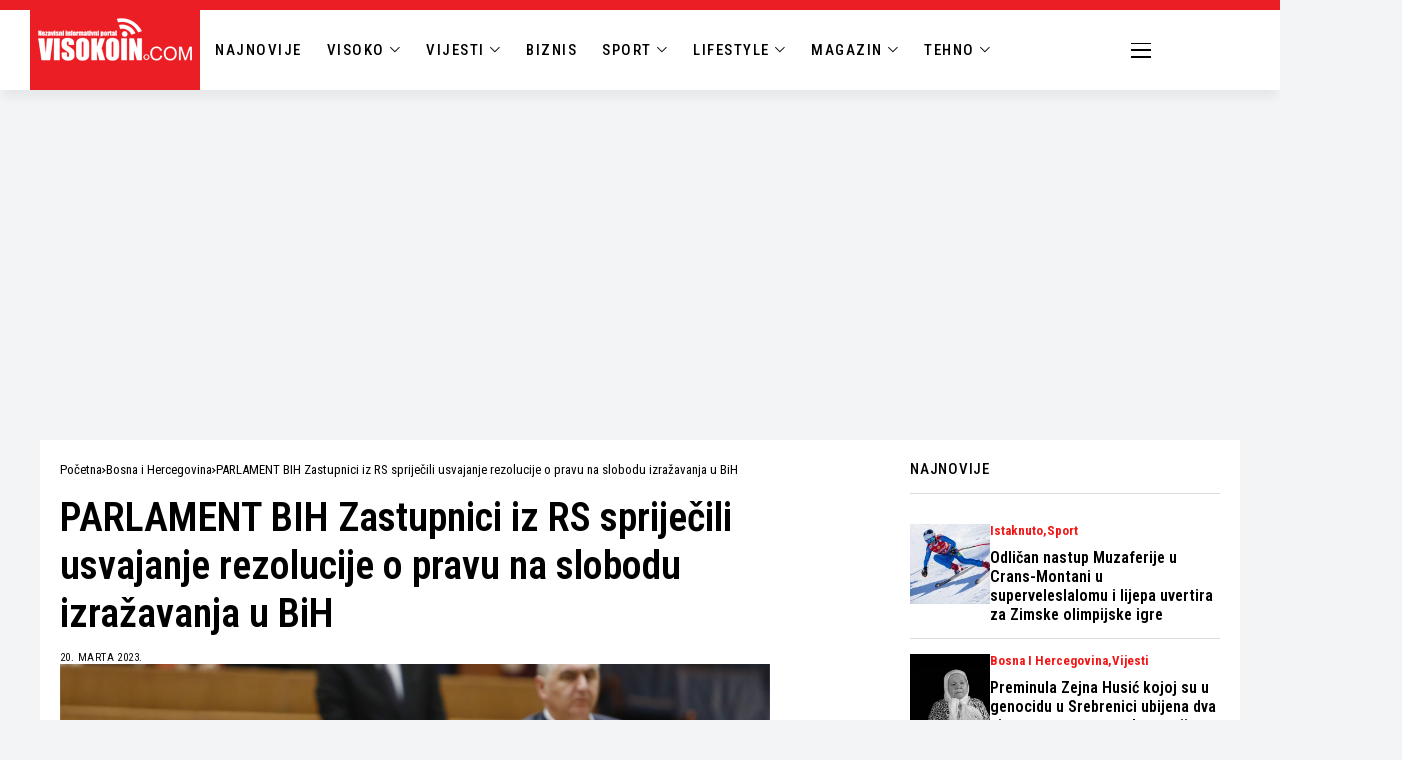

--- FILE ---
content_type: text/html; charset=utf-8
request_url: https://www.google.com/recaptcha/api2/aframe
body_size: 266
content:
<!DOCTYPE HTML><html><head><meta http-equiv="content-type" content="text/html; charset=UTF-8"></head><body><script nonce="EP5ztUs0-YBuZCA-lh5aag">/** Anti-fraud and anti-abuse applications only. See google.com/recaptcha */ try{var clients={'sodar':'https://pagead2.googlesyndication.com/pagead/sodar?'};window.addEventListener("message",function(a){try{if(a.source===window.parent){var b=JSON.parse(a.data);var c=clients[b['id']];if(c){var d=document.createElement('img');d.src=c+b['params']+'&rc='+(localStorage.getItem("rc::a")?sessionStorage.getItem("rc::b"):"");window.document.body.appendChild(d);sessionStorage.setItem("rc::e",parseInt(sessionStorage.getItem("rc::e")||0)+1);localStorage.setItem("rc::h",'1769912318197');}}}catch(b){}});window.parent.postMessage("_grecaptcha_ready", "*");}catch(b){}</script></body></html>